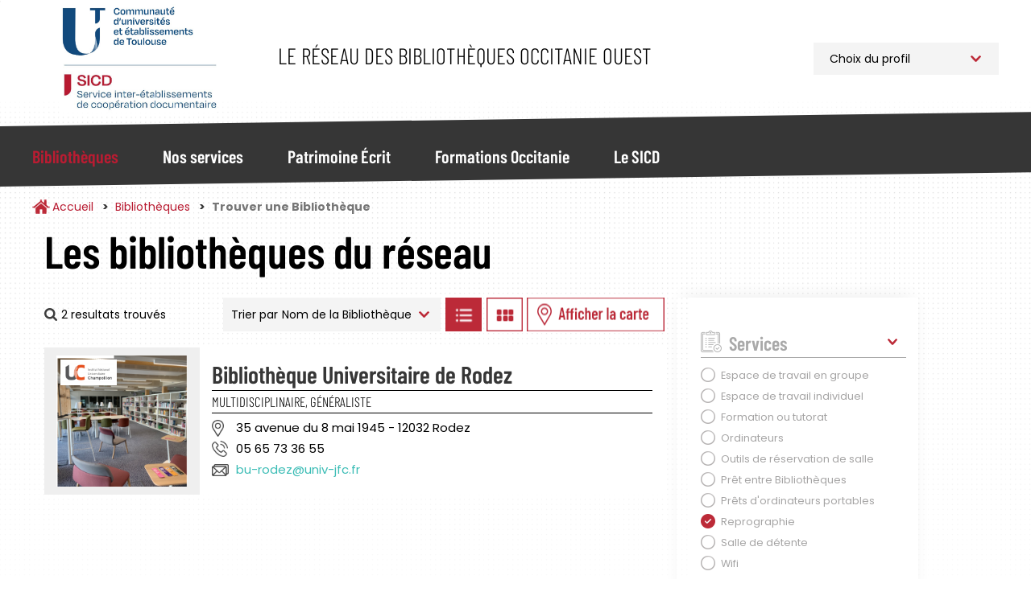

--- FILE ---
content_type: application/javascript
request_url: https://bibliotheques.univ-toulouse.fr/modules/contrib/leaflet/modules/leaflet_markercluster/leaflet_markercluster.drupal.js?t8zbw3
body_size: 1061
content:
/**
 * Override the adding features functionality of the Leaflet module,
 * with Marker Clustering logics.
 */

(function($, Drupal) {

  /**
   * Add Leaflet Features with Marker Clustering to the Leaflet Map.
   *
   * @param features
   *   Features List definition.
   * @param initial
   *   Boolean to identify initial status.
   */
  Drupal.Leaflet.prototype.add_features = function (features, initial) {
    const leaflet_markercluster_options = this.map_settings.leaflet_markercluster.options && this.map_settings.leaflet_markercluster.options.length > 0 ? JSON.parse(this.map_settings.leaflet_markercluster.options) : {};
    const leaflet_markercluster_include_path = this.map_settings.leaflet_markercluster.include_path;

    // Define Map Layers holder (both unclustered and clustered).
    let layers = {
      unclustered: {
        // Define a base Layer Group, to hold all (ungrouped) Features Layers.
        _base: this.create_feature_group()
      },
      clusters: {
        // Define a base Layer Cluster, to hold all (ungrouped) Clustered Layers.
        _base: new L.MarkerClusterGroup(leaflet_markercluster_options)
      }
    };

    for (let i = 0; i < features.length; i++) {
      let feature = features[i];
      let lFeature;
      // In case of a Features Group.
      if (feature.group) {
        // Define a named Layer Group, to hold all unClustered Features Layers.
        layers.unclustered[feature['group_label']] = this.create_feature_group();
        // Define a new Layer Group Cluster, to hold specific Group Layers.
        layers.clusters[feature['group_label']] = new L.MarkerClusterGroup(leaflet_markercluster_options);
        // Define every single Leaflet Feature of the Group.
        for (let groupKey in feature.features) {
          let groupFeature = feature.features[groupKey];
          lFeature = this.create_feature(groupFeature);
          if (lFeature !== undefined) {
            // If the Leaflet feature is extending the Path class (Polygon,
            // Polyline, Circle) don't add it to Markercluster if not requested,
            // and don't add it if specifically requested not to.
            if ((lFeature.setStyle && !lFeature.getRadius && !leaflet_markercluster_include_path) || groupFeature['markercluster_excluded']) {
              layers.unclustered[feature['group_label']].addLayer(lFeature);
            }
            else {
              // Add the single Leaflet Feature to the Layer Group Cluster.
              layers.clusters[feature['group_label']].addLayer(lFeature);
            }

            // Allow others to do something with the feature that was just added to the map
            $(document).trigger('leaflet.feature', [lFeature, groupFeature, this, layers]);
          }
        }

        // Add the Group Label Cluster Layer and/or the Group Label Base Layer as Overlay to the Map.
        if (layers.unclustered[feature['group_label']].getLayers().length > 0 || layers.clusters[feature['group_label']].getLayers().length > 0) {
          this.add_overlay(feature['group_label'], L.featureGroup([layers.unclustered[feature['group_label']], layers.clusters[feature['group_label']]]), feature['disabled']);
        }
      }
      else {
        lFeature = this.create_feature(feature);
        if (lFeature !== undefined) {
          // If the Leaflet feature is extending the Path class (Polygon,
          // Polyline, Circle) don't add it to Markercluster if not requested,
          // and don't add it if specifically requested not to.
          if ((lFeature.setStyle && !lFeature.getRadius && !leaflet_markercluster_include_path) || feature['markercluster_excluded']) {
            layers.unclustered._base.addLayer(lFeature);
          }
          else {
            layers.clusters._base.addLayer(lFeature);
          }

          // Allow others to do something with the feature that was just added to the map
          $(document).trigger('leaflet.feature', [lFeature, feature, this]);
        }
      }
    }

    // Add lBaseCluster to the map
    this.add_overlay(null, L.featureGroup([layers.unclustered._base, layers.clusters._base]), false);

    // Allow plugins to do things after features have been added.
    $(document).trigger('leaflet.features', [initial || false, this])
  };

})(jQuery, Drupal);
